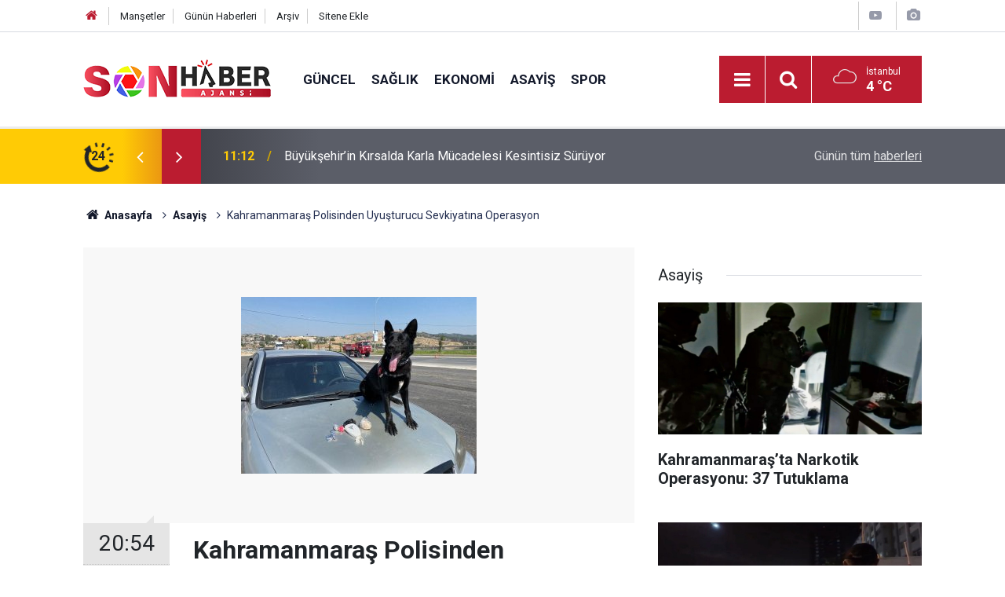

--- FILE ---
content_type: text/html; charset=UTF-8
request_url: https://sonhaberajansi.com/kahramanmaras-polisinden-uyusturucu-sevkiyatina-operasyon-1145h.htm
body_size: 7217
content:
<!doctype html>
	<html lang="tr">
	<head>
		<meta charset="utf-8"/>
		<meta http-equiv="X-UA-Compatible" content="IE=edge"/>
		<meta name="viewport" content="width=device-width, initial-scale=1"/>
		<title>Kahramanmaraş Polisinden Uyuşturucu Sevkiyatına Operasyon</title>
		<meta name="description" content="Kahramanmaraş Emniyet Müdürlüğü Narkotik Suçlarla Mücadele Şube Müdürlüğü koordinesinde, Elbistan Emniyet Müdürlüğü Narkotik Suçlarla Mücadele Grup Amirliği ekiplerinin de katılımıyla eş zamanlı iki ayrı uyuşturucu operasyonu yapıldı." />
<link rel="canonical" href="https://sonhaberajansi.com/kahramanmaras-polisinden-uyusturucu-sevkiyatina-operasyon-1145h.htm" />
<link rel="amphtml" href="https://sonhaberajansi.com/service/amp/kahramanmaras-polisinden-uyusturucu-sevkiyatina-operasyon-1145h.htm" />
<meta property="og:type" content="article" />
<meta property="og:site_name" content="Haber Portalı" />
<meta property="og:url" content="https://sonhaberajansi.com/kahramanmaras-polisinden-uyusturucu-sevkiyatina-operasyon-1145h.htm" />
<meta property="og:title" content="Kahramanmaraş Polisinden Uyuşturucu Sevkiyatına Operasyon" />
<meta property="og:description" content="Kahramanmaraş Emniyet Müdürlüğü Narkotik Suçlarla Mücadele Şube Müdürlüğü koordinesinde, Elbistan Emniyet Müdürlüğü Narkotik Suçlarla Mücadele Grup Amirliği ekiplerinin de katılımıyla eş zamanlı iki ayrı uyuşturucu operasyonu yapıldı." />
<meta property="og:image" content="https://sonhaberajansi.com/d/news/2501.jpg" />
<meta property="og:image:width" content="702" />
<meta property="og:image:height" content="351" />
<meta name="twitter:card" content="summary_large_image" />
<meta name="twitter:site" content="@@SONAjans1" />
<meta name="twitter:url"  content="https://sonhaberajansi.com/kahramanmaras-polisinden-uyusturucu-sevkiyatina-operasyon-1145h.htm" />
<meta name="twitter:title" content="Kahramanmaraş Polisinden Uyuşturucu Sevkiyatına Operasyon" />
<meta name="twitter:description" content="Kahramanmaraş Emniyet Müdürlüğü Narkotik Suçlarla Mücadele Şube Müdürlüğü koordinesinde, Elbistan Emniyet Müdürlüğü Narkotik Suçlarla Mücadele Grup Amirliği ekiplerinin de katılımıyla eş zamanlı iki ayrı uyuşturucu operasyonu yapıldı." />
<meta name="twitter:image" content="https://sonhaberajansi.com/d/news/2501.jpg" />
<meta name="Googlebot-News" content="noindex, nofollow" />
		<meta name="robots" content="max-snippet:-1, max-image-preview:large, max-video-preview:-1"/>
		<link rel="manifest" href="/manifest.json"/>
		<link rel="icon" href="https://sonhaberajansi.com/d/assets/favicon/favicon.ico"/>
		<meta name="generator" content="CM News 6.0"/>

		<link rel="preconnect" href="https://fonts.googleapis.com"/>
		<link rel="preconnect" href="https://fonts.gstatic.com"/>
		<link rel="preconnect" href="https://www.google-analytics.com"/>
		<link rel="preconnect" href="https://stats.g.doubleclick.net"/>
		<link rel="preconnect" href="https://tpc.googlesyndication.com"/>
		<link rel="preconnect" href="https://pagead2.googlesyndication.com"/>

		<link rel="stylesheet" href="https://sonhaberajansi.com/d/assets/bundle/2019-main.css?1599652692"/>

		<script>
			const BURL = "https://sonhaberajansi.com/",
				DURL = "https://sonhaberajansi.com/d/";
			if ('serviceWorker' in navigator)
			{
				navigator.serviceWorker.register('/service-worker.js');
			}
		</script>
		<script type="text/javascript" src="https://sonhaberajansi.com/d/assets/bundle/2019-main.js?1599652692" async></script>

		
<!-- Global site tag (gtag.js) - Google Analytics -->
<script async src="https://www.googletagmanager.com/gtag/js?id=UA-178910713-1"></script>
<script>
  window.dataLayer = window.dataLayer || [];
  function gtag(){dataLayer.push(arguments);}
  gtag('js', new Date());

  gtag('config', 'UA-178910713-1');
</script>	</head>
	<body class="body-main prevent news-detail news-13">
		<header class="base-header header-01">

	<div class="nav-top-container d-none d-lg-block">
		<div class="container">
			<div class="row">
				<div class="col">
					<nav class="nav-top">
	<div><a href="/" title="Anasayfa"><i class="icon-home"></i></a></div>
	<div><a href="/mansetler" title="Manşetler">Manşetler</a></div>
	<div>
		<a href="/son-haberler" title="Günün Haberleri">Günün Haberleri</a>
	</div>
	<div><a href="/ara" title="Arşiv">Arşiv</a></div>
	<div><a href="/sitene-ekle" title="Sitene Ekle">Sitene Ekle</a></div>
</nav>				</div>
				<div class="col-auto nav-icon">
					<div>
	<a href="/web-tv" title="Web TV"><span class="icon-youtube-play"></span></a>
</div>
<div>
	<a href="/foto-galeri" title="Foto Galeri"><span class="icon-camera"></span></a>
</div>
				</div>
			</div>
		</div>
	</div>

	<div class="nav-main-container">
		<div class="container">
			<div class="row h-100 align-items-center flex-nowrap">
				<div class="col-10 col-xl-auto brand">
					<a href="/" rel="home" title="Haber Portalı">
						<img class="lazy" loading="lazy" data-src="https://sonhaberajansi.com/d/assets/logo.png" alt="Haber Portalı" width="240" height="60"/>
					</a>
				</div>
				<div class="col-xl-auto d-none d-xl-block">
					<ul class="nav-main d-flex flex-row">
													<li>
								<a href="/guncel-haberleri-10hk.htm" title="Güncel">Güncel</a>
							</li>
														<li>
								<a href="/saglik-haberleri-11hk.htm" title="Sağlık">Sağlık</a>
							</li>
														<li>
								<a href="/ekonomi-haberleri-12hk.htm" title="Ekonomi">Ekonomi</a>
							</li>
														<li>
								<a href="/asayis-haberleri-13hk.htm" title="Asayiş">Asayiş</a>
							</li>
														<li>
								<a href="/spor-haberleri-14hk.htm" title="Spor">Spor</a>
							</li>
												</ul>
				</div>
				<div class="col-2 col-xl-auto d-flex justify-content-end ml-auto">
					<ul class="nav-tool d-flex flex-row">
						<li>
							<button class="btn show-all-menu" aria-label="Menu"><i class="icon-menu"></i></button>
						</li>
						<!--li class="d-none d-sm-block"><button class="btn" aria-label="Ara"><i class="icon-search"></i></button></li-->
						<li class="d-none d-sm-block">
							<a class="btn" href="/ara"><i class="icon-search"></i></a>
						</li>
													<li class="align-items-center d-none d-lg-flex weather">
								<span class="weather-icon float-left"><i class="icon-accu-7"></i></span>
																<div class="weather-info float-left">
									<div class="city">İstanbul										<span>4 °C</span></div>
								</div>
							</li>
											</ul>
				</div>
			</div>
		</div>
	</div>

	<section class="bar-last-news">
	<div class="container d-flex align-items-center">
		<div class="icon">
			<i class="icon-spin-cm-1 animate-spin"></i>
			<span>24</span>
		</div>
		<div class="items">
			<div class="owl-carousel owl-align-items-center" data-options='{
				"items": 1,
				"rewind": true,
				"autoplay": true,
				"autoplayHoverPause": true,
				"dots": false,
				"nav": true,
				"navText": "icon-angle",
				"animateOut": "slideOutUp",
				"animateIn": "slideInUp"}'
			>
									<div class="item">
						<span class="time">11:12</span>
						<a href="/buyuksehirin-kirsalda-karla-mucadelesi-kesintisiz-suruyor-22911h.htm">Büyükşehir’in Kırsalda Karla Mücadelesi Kesintisiz Sürüyor</a>
					</div>
										<div class="item">
						<span class="time">11:07</span>
						<a href="/edebiyatin-sehrinde-ahmet-hamdi-tanpinar-uzerine-ozel-soylesi-22910h.htm">Edebiyatın Şehrinde Ahmet Hamdi Tanpınar Üzerine Özel Söyleşi</a>
					</div>
										<div class="item">
						<span class="time">10:59</span>
						<a href="/gozukaradan-masal-soleni-22909h.htm">Gözükara'dan Masal Şöleni</a>
					</div>
										<div class="item">
						<span class="time">10:54</span>
						<a href="/onikisubatta-kir-dugun-salonu-icin-online-randevu-donemi-basladi-22908h.htm">Onikişubat’ta Kır Düğün Salonu için online randevu dönemi başladı</a>
					</div>
										<div class="item">
						<span class="time">10:50</span>
						<a href="/kaptan-pengu-ve-arkadaslari-miniklerle-bulusacak-22907h.htm">Kaptan Pengu ve Arkadaşları Miniklerle Buluşacak</a>
					</div>
										<div class="item">
						<span class="time">10:42</span>
						<a href="/yedikuyulara-otobus-seferleri-basliyor-2-22906h.htm">Yedikuyular’a Otobüs Seferleri Başlıyor!</a>
					</div>
										<div class="item">
						<span class="time">21:06</span>
						<a href="/gencler-12-subat-ruhunu-yerinde-yasayacak-22905h.htm">Gençler, 12 Şubat Ruhunu Yerinde Yaşayacak!</a>
					</div>
										<div class="item">
						<span class="time">21:02</span>
						<a href="/onikisubat-belediyesi-kirsalda-karla-mucadeleyi-724-surduruyor-22904h.htm">Onikişubat Belediyesi Kırsalda Karla Mücadeleyi 7/24 Sürdürüyor</a>
					</div>
										<div class="item">
						<span class="time">20:49</span>
						<a href="/km-havacilik-projesinde-ilk-kazma-vuruldu-22903h.htm">KM Havacılık Projesinde İlk Kazma Vuruldu!</a>
					</div>
										<div class="item">
						<span class="time">20:42</span>
						<a href="/buyuksehirde-2026nin-ilk-olagan-meclis-toplantisi-gerceklestirildi-22902h.htm">Büyükşehir’de 2026’nın İlk Olağan Meclis Toplantısı Gerçekleştirildi</a>
					</div>
								</div>
		</div>
		<div class="all-link">
			<a href="/son-haberler">Günün tüm <u>haberleri</u></a>
		</div>
	</div>
</section>
</header>

<section class="breadcrumbs">
	<div class="container">

		<ol>
			<li><a href="https://sonhaberajansi.com/"><h1><i class="icon-home"></i> Anasayfa</h1></a></li>
																		<li><a href="https://sonhaberajansi.com/asayis-haberleri-13hk.htm"><h2>Asayiş</h2></a></li>
																					<li><h3>Kahramanmaraş Polisinden Uyuşturucu Sevkiyatına Operasyon</h3></li>
									</ol>

	</div>
</section>
<!-- -->
	<main role="main">
				<div class="container section-padding-gutter">
							<div class="row">
	<div class="col-12 col-lg-8">
	<div class="page-content',  news-scroll" data-pages="[{&quot;id&quot;:&quot;22909&quot;,&quot;link&quot;:&quot;gozukaradan-masal-soleni-22909h.htm&quot;},{&quot;id&quot;:&quot;22908&quot;,&quot;link&quot;:&quot;onikisubatta-kir-dugun-salonu-icin-online-randevu-donemi-basladi-22908h.htm&quot;},{&quot;id&quot;:&quot;22902&quot;,&quot;link&quot;:&quot;buyuksehirde-2026nin-ilk-olagan-meclis-toplantisi-gerceklestirildi-22902h.htm&quot;},{&quot;id&quot;:&quot;22901&quot;,&quot;link&quot;:&quot;afaddan-tsk-personeline-depremde-arama-ve-kurtarma-egitimi-22901h.htm&quot;},{&quot;id&quot;:&quot;22898&quot;,&quot;link&quot;:&quot;kahramanmarasta-karne-gunu-faciasi-5-yasindaki-cocuk-hayatini-kaybetti-22898h.htm&quot;},{&quot;id&quot;:&quot;22897&quot;,&quot;link&quot;:&quot;oryantiring-yarismasina-basvurular-basladi-22897h.htm&quot;},{&quot;id&quot;:&quot;22893&quot;,&quot;link&quot;:&quot;kahramanmarasa-yeni-cocuk-gunduz-bakim-evi-22893h.htm&quot;},{&quot;id&quot;:&quot;22890&quot;,&quot;link&quot;:&quot;baskan-hanifi-toptastan-mirac-kandili-mesaji-22890h.htm&quot;},{&quot;id&quot;:&quot;22887&quot;,&quot;link&quot;:&quot;kirsalda-karla-mucadele-kesintisiz-suruyor-22887h.htm&quot;},{&quot;id&quot;:&quot;22883&quot;,&quot;link&quot;:&quot;kahramanmaras-jandarmadan-siki-denetim-22883h.htm&quot;}]">
	<div class="post-item" id="news-'1145" data-order="1" data-id="1145" data-title="Kahramanmaraş Polisinden Uyuşturucu Sevkiyatına Operasyon" data-url="https://sonhaberajansi.com/kahramanmaras-polisinden-uyusturucu-sevkiyatina-operasyon-1145h.htm">
		<div class="article-detail news-detail">

			<div class="article-image">
									<div class="imgc image">
						<img class="lazy" loading="lazy" src="[data-uri]" data-src="https://sonhaberajansi.com/d/news/2500.jpg" data-sizes="auto" data-srcset-pass="https://sonhaberajansi.com/d/news_ts/2500.jpg 414w, https://sonhaberajansi.com/d/news_t/2500.jpg 702w, https://sonhaberajansi.com/d/news/2500.jpg 1280w" alt="Kahramanmaraş Polisinden Uyuşturucu Sevkiyatına Operasyon"/>
					</div>
							</div>

			<aside class="article-side">
				<div class="position-sticky">
					<div class="content-date">
						<time class="p1" datetime="2020-07-21 20:54:00">20:54</time>
						<span class="p2">21 Temmuz 2020</span>
					</div>
					<div class="content-tools bookmark-block" data-type="1" data-twitter="@SONAjans1">
						<button class="icon-mail-alt bg" onclick="return openPopUp_520x390('/send_to_friend.php?type=1&amp;id=1145');" title="Arkadaşına Gönder"></button>
						<button class="icon-print bg" onclick="return openPopUp_670x500('/print.php?type=1&amp;id=1145')" title="Yazdır"></button>

													<button class="icon-comment bg" onclick="$.scrollTo('#comment_form_1145', 600);" title="Yorum Yap"></button>
																	</div>
				</div>
			</aside>

			<article class="article-content">

				<div class="content-heading">
					<h1 class="content-title">Kahramanmaraş Polisinden Uyuşturucu Sevkiyatına Operasyon</h1>
					<h2 class="content-description">Kahramanmaraş Emniyet Müdürlüğü Narkotik Suçlarla Mücadele Şube Müdürlüğü koordinesinde, Elbistan Emniyet Müdürlüğü Narkotik Suçlarla Mücadele Grup Amirliği ekiplerinin de katılımıyla eş zamanlı iki ayrı uyuşturucu operasyonu yapıldı.</h2>
				</div>

				
				
				<div class="text-content">
					<p>Birbiriyle bağlantılı iki ayrı operasyon kapsamında&nbsp; Kahramanmaraş'a ve Elbistan'a uyuşturucu sevkiyatı yapan 2 şahıstan H.E.(31) Kahramanmaraş ili girişinde, A.D.(28) ise Elbistan ilçesine seyir&nbsp; halindeyken suçüstü yakalandı.</p><p>Yakalanan şüpheli şahısların üzerlerinde ve eşyalarında; 392,18 gram takoz esrar maddesi, 1047 adet captagon, 53 adet ecstasy ve 107 adet sentetik uyuşturucu hap,49,03 gram metamfetamin, 3,70 gram kokain, 24,09 gram afyon sakızı ele geçirildi.</p><p>Şüpheli şahıslara uyuşturucu madde ticareti yapmak ve uyuşturucu madde kullanmak suçundan adli işlem başlatıldı. Gözaltına alınan şahıslar Emniyet Müdürlüğü’ne götürüldü.</p>				</div>

				
				
									<p class="content-source">
						<span class="c">Kaynak:</span><img class="lazy" loading="lazy" data-src="https://sonhaberajansi.com/d/news_source/1.jpg" align="absmiddle" alt="Haber Kaynağı" width="110" height="30"/>					</p>

				
				
				
				
				
			</article>
		</div>

		
				<section class="comment-block">
		<h1 class="caption"><span>HABERE</span> YORUM KAT</h1>

		<div class="comment_add clearfix">
	<form method="post" id="comment_form_1145" onsubmit="return addComment(this, 1, 1145);">
		<textarea name="comment_content" class="comment_content" rows="6" placeholder="YORUMUNUZ" maxlength="500"></textarea>
		<input type="hidden" name="reply" value="0"/>
		<span class="reply_to"></span>
		<input type="text" name="member_name" class="member_name" placeholder="AD-SOYAD"/>
		<input type="submit" name="comment_submit" class="comment_submit" value="YORUMLA"/>
	</form>
			<div class="info"><b>UYARI:</b> Küfür, hakaret, rencide edici cümleler veya imalar, inançlara saldırı içeren, imla kuralları ile yazılmamış,<br /> Türkçe karakter kullanılmayan ve büyük harflerle yazılmış yorumlar onaylanmamaktadır.</div>
	</div>
		
	</section>

	<div id="fb-comments-1145" class="fb-comments" data-href="https://sonhaberajansi.com/kahramanmaras-polisinden-uyusturucu-sevkiyatina-operasyon-1145h.htm" data-width="100%" data-numposts="5" data-colorscheme="light"></div>

<!-- -->

		
		
			</div>
	</div>
	</div>
	<div class="col-12 col-lg-4">
		<section class="side-content news-side-list ">
			<header class="side-caption">
			<div><span>Asayiş </span></div>
		</header>
		<div class="row">
																<div class="col-12 mb-4 box-02">
						<div class="post-item ia">
			<a href="/kahramanmarasta-narkotik-operasyonu-37-tutuklama-22900h.htm">
				<div class="imgc">
					<img class="lazy" loading="lazy" data-src="https://sonhaberajansi.com/d/news/29879.jpg" alt="Kahramanmaraş’ta Narkotik Operasyonu: 37 Tutuklama"/>
				</div>
				<span class="t">Kahramanmaraş’ta Narkotik Operasyonu: 37 Tutuklama</span>
											</a>
		</div>
					</div>
			
														<div class="col-12 mb-4 box-02">
						<div class="post-item ia">
			<a href="/kahramanmarasta-ataturke-hakarete-3-gozalti-22899h.htm">
				<div class="imgc">
					<img class="lazy" loading="lazy" data-src="https://sonhaberajansi.com/d/news/29878.jpg" alt="Kahramanmaraş’ta Atatürk’e hakarete 3 gözaltı "/>
				</div>
				<span class="t">Kahramanmaraş’ta Atatürk’e hakarete 3 gözaltı </span>
											</a>
		</div>
					</div>
															<div class="col-12">
									</div>
			
														<div class="col-12 mb-4 box-02">
						<div class="post-item ia">
			<a href="/kahramanmarasta-karne-gunu-faciasi-5-yasindaki-cocuk-hayatini-kaybetti-22898h.htm">
				<div class="imgc">
					<img class="lazy" loading="lazy" data-src="https://sonhaberajansi.com/d/news/29877.jpg" alt="Kahramanmaraş’ta Karne Günü Faciası: 5 Yaşındaki Çocuk Hayatını Kaybetti"/>
				</div>
				<span class="t">Kahramanmaraş’ta Karne Günü Faciası: 5 Yaşındaki Çocuk Hayatını Kaybetti</span>
											</a>
		</div>
					</div>
			
														<div class="col-12 mb-4 box-02">
						<div class="post-item ia">
			<a href="/kahramanmaras-jandarmadan-siki-denetim-22883h.htm">
				<div class="imgc">
					<img class="lazy" loading="lazy" data-src="https://sonhaberajansi.com/d/news/29864.jpg" alt="Kahramanmaraş jandarmadan sıkı denetim "/>
				</div>
				<span class="t">Kahramanmaraş jandarmadan sıkı denetim </span>
											</a>
		</div>
					</div>
															<div class="col-12">
									</div>
			
														<div class="col-12 mb-4 box-02">
						<div class="post-item ia">
			<a href="/66-yasindaki-kadin-hayatini-kaybetti-22871h.htm">
				<div class="imgc">
					<img class="lazy" loading="lazy" data-src="https://sonhaberajansi.com/d/news/29851.jpg" alt="66 Yaşındaki Kadın Hayatını Kaybetti"/>
				</div>
				<span class="t">66 Yaşındaki Kadın Hayatını Kaybetti</span>
											</a>
		</div>
					</div>
			
														<div class="col-12 mb-4 box-02">
						<div class="post-item ia">
			<a href="/kahramanmarasta-okulda-yangin-panigi-22870h.htm">
				<div class="imgc">
					<img class="lazy" loading="lazy" data-src="https://sonhaberajansi.com/d/news/29850.jpg" alt="Kahramanmaraş’ta Okulda Yangın Paniği"/>
				</div>
				<span class="t">Kahramanmaraş’ta Okulda Yangın Paniği</span>
											</a>
		</div>
					</div>
															<div class="col-12">
									</div>
			
														<div class="col-12 mb-4 box-02">
						<div class="post-item ia">
			<a href="/kahramanmaras-merkezli-uyusturucu-operasyonu-25-gozalti-22866h.htm">
				<div class="imgc">
					<img class="lazy" loading="lazy" data-src="https://sonhaberajansi.com/d/news/29845.jpg" alt="Kahramanmaraş Merkezli Uyuşturucu Operasyonu: 25 Gözaltı"/>
				</div>
				<span class="t">Kahramanmaraş Merkezli Uyuşturucu Operasyonu: 25 Gözaltı</span>
											</a>
		</div>
					</div>
			
														<div class="col-12 mb-4 box-02">
						<div class="post-item ia">
			<a href="/kahramanmarasta-ahsap-evde-cikan-yangin-geceyi-gunduze-cevirdi-22862h.htm">
				<div class="imgc">
					<img class="lazy" loading="lazy" data-src="https://sonhaberajansi.com/d/news/29841.jpg" alt="Kahramanmaraş’ta ahşap evde çıkan yangın geceyi gündüze çevirdi"/>
				</div>
				<span class="t">Kahramanmaraş’ta ahşap evde çıkan yangın geceyi gündüze çevirdi</span>
											</a>
		</div>
					</div>
												</div>
</section>	</div>
	</div>
		</div>
	</main>

	<footer class="base-footer footer-01">
	<div class="nav-top-container">
		<div class="container">
			<div class="row">
				<div class="col-12 col-lg-auto">
					Haber Portalı &copy; 2020				</div>
				<div class="col-12 col-lg-auto">
					<nav class="nav-footer">
	<div><a href="/" title="Anasayfa">Anasayfa</a></div>
	<div><a href="/kunye" title="Künye">Künye</a></div>
	<div><a href="/iletisim" title="İletişim">İletişim</a></div>
	<div>
		<a href="/gizlilik-ilkeleri" title="Gizlilik İlkeleri">Gizlilik İlkeleri</a>
	</div>
	<div><a href="/sitene-ekle" title="Sitene Ekle">Sitene Ekle</a></div>
</nav>
				</div>
				<div class="col-12 col-lg-auto">
					<div class="nav-social"><a class="facebook-bg" href="https://www.facebook.com/https://www.facebook.com/sonhaberajans/" rel="nofollow noopener noreferrer" target="_blank" title="Facebook ile takip et"><i class="icon-facebook"></i></a><a class="twitter-bg" href="https://twitter.com/@SONAjans1" rel="nofollow noopener noreferrer" target="_blank" title="Twitter ile takip et"><i class="icon-twitter"></i></a><a class="rss-bg" href="/service/rss.php" target="_blank" title="RSS, News Feed, Haber Beslemesi"><i class="icon-rss"></i></a></div>				</div>
			</div>
		</div>
	</div>
		<div class="container">
		<div class="row">
			<div class="col cm-sign">
				<i class="icon-cm" title="CM Bilişim Teknolojileri"></i>
				<a href="https://www.cmbilisim.com/haber-portali-20s.htm?utm_referrer=https%3A%2F%2Fsonhaberajansi.com%2F" target="_blank" title="CMNews Haber Portalı Yazılımı">Haber Portalı Yazılımı</a>
			</div>
		</div>
	</div>
</footer>
<div id="nav-all" class="nav-all nav-all-01 overlay">
	<div class="logo-container">
		<img src="https://sonhaberajansi.com/d/assets/logo.png" alt="Haber Portalı" width="240" height="60" class="show-all-menu">
		<button id="close-nav-all" class="show-all-menu close"><i class="icon-cancel"></i></button>
	</div>
	<div class="search-container">
		<form action="/ara">
			<input type="text" placeholder="Sitede Ara" name="key"><button type="submit"><i class="icon-search"></i></button>
		</form>
	</div>
	<nav>
		<header class="caption">Haberler</header>
<ul class="topics">
		<li><a href="/son-haberler">Son Haberler</a></li>
	<li><a href="/mansetler">Manşetler</a></li>
			<li>
			<a href="/guncel-haberleri-10hk.htm" title="Güncel">Güncel</a>
		</li>
				<li>
			<a href="/saglik-haberleri-11hk.htm" title="Sağlık">Sağlık</a>
		</li>
				<li>
			<a href="/ekonomi-haberleri-12hk.htm" title="Ekonomi">Ekonomi</a>
		</li>
				<li>
			<a href="/asayis-haberleri-13hk.htm" title="Asayiş">Asayiş</a>
		</li>
				<li>
			<a href="/spor-haberleri-14hk.htm" title="Spor">Spor</a>
		</li>
				<li>
			<a href="/politika-haberleri-15hk.htm" title="Politika">Politika</a>
		</li>
				<li>
			<a href="/yerel-haberleri-16hk.htm" title="Yerel">Yerel</a>
		</li>
				<li>
			<a href="/dunya-haberleri-17hk.htm" title="Dünya">Dünya</a>
		</li>
				<li>
			<a href="/cevre-haberleri-18hk.htm" title="Çevre">Çevre</a>
		</li>
				<li>
			<a href="/magazin-haberleri-19hk.htm" title="Magazin">Magazin</a>
		</li>
				<li>
			<a href="/kultur-sanat-haberleri-20hk.htm" title="Kültür Sanat">Kültür Sanat</a>
		</li>
				<li>
			<a href="/teknoloji-haberleri-21hk.htm" title="Teknoloji">Teknoloji</a>
		</li>
				<li>
			<a href="/egitim-haberleri-22hk.htm" title="Eğitim">Eğitim</a>
		</li>
		
</ul>
<header class="caption">Diğer İçerikler</header>
<ul class="topics">
	<li><a href="/foto-galeri">Foto Galeri</a></li>
	<li><a href="/web-tv">Web Tv</a></li>
	<li><a href="/gazete-mansetleri">Gazete Manşetleri</a></li>
</ul>
<header class="caption">Kurumsal</header>
<ul class="topics">
	<li><a href="/kunye">Künye</a></li>
	<li><a href="/iletisim">İletişim</a></li>
	<li><a href="/gizlilik-ilkeleri">Gizlilik İlkeleri</a></li>
	<li><a href="/kullanim-sartlari">Kullanım Şartları</a></li>
	<li><a href="/sitene-ekle">Geliştiriciler İçin</a></li>
</ul>	</nav>
</div>
<!-- -->
<script type="application/ld+json">
{
    "@context": "http://schema.org",
    "@graph": [
        {
            "@type": "WebSite",
            "url": "https://sonhaberajansi.com/",
            "name": "Haber Portalı",
            "description": "Son Haber Ajansı",
            "image": {
                "@type": "ImageObject",
                "url": "https://sonhaberajansi.com/d/assets/facebook-default-share.png",
                "width": 600,
                "height": 315
            },
            "potentialAction": {
                "@type": "SearchAction",
                "target": "https://sonhaberajansi.com/ara?key={search_term_string}",
                "query-input": "required name=search_term_string"
            }
        },
        {
            "@type": "Organization",
            "name": "Haber Portalı",
            "url": "https://sonhaberajansi.com/",
            "logo": "https://sonhaberajansi.com/d/assets/logo.png",
            "address": "Türkiye",
            "sameAs": [
                "https://www.facebook.com/https://www.facebook.com/sonhaberajans/",
                "https://www.twitter.com/@SONAjans1"
            ]
        },
        {
            "@type": "BreadcrumbList",
            "itemListElement": [
                {
                    "@type": "ListItem",
                    "position": 1,
                    "name": "Anasayfa",
                    "item": "https://sonhaberajansi.com/"
                },
                {
                    "@type": "ListItem",
                    "position": 2,
                    "name": "Asayiş",
                    "item": "https://sonhaberajansi.com/asayis-haberleri-13hk.htm"
                }
            ]
        },
        {
            "@type": "NewsArticle",
            "datePublished": "2020-07-21T21:00:30+03:00",
            "dateCreated": "2020-07-21T21:00:30+03:00",
            "dateModified": "2020-07-21T21:00:30+03:00",
            "headline": "Kahramanmaraş Polisinden Uyuşturucu Sevkiyatına Operasyon",
            "alternativeHeadline": "Kahramanmaraş Polisinden Uyuşturucu Sevkiyatına Operasyon",
            "description": "Kahramanmaraş Emniyet Müdürlüğü Narkotik Suçlarla Mücadele Şube Müdürlüğü koordinesinde, Elbistan Emniyet Müdürlüğü Narkotik Suçlarla Mücadele Grup Amirliği ekiplerinin de katılımıyla eş zamanlı iki ayrı uyuşturucu operasyonu yapıldı.",
            "articleSection": "Asayiş",
            "image": [
                "https://sonhaberajansi.com/d/news/2500.jpg"
            ],
            "speakable": {
                "@type": "SpeakableSpecification",
                "cssSelector": [
                    ".content-title",
                    ".content-description",
                    ".text-content"
                ]
            },
            "author": {
                "@type": "Organization",
                "name": "Son Haber Ajansi",
                "logo": {
                    "@type": "ImageObject",
                    "url": "https://sonhaberajansi.com/d/assets/logo.png",
                    "width": 240,
                    "height": 60
                }
            },
            "publisher": {
                "@type": "Organization",
                "name": "Son Haber Ajansi",
                "logo": {
                    "@type": "ImageObject",
                    "url": "https://sonhaberajansi.com/d/assets/logo.png",
                    "width": 240,
                    "height": 60
                }
            },
            "mainEntityOfPage": "https://sonhaberajansi.com/kahramanmaras-polisinden-uyusturucu-sevkiyatina-operasyon-1145h.htm",
            "inLanguage": "tr-TR"
        }
    ]
}
</script>
			<!-- 0.069318056106567 -->
	<script defer src="https://static.cloudflareinsights.com/beacon.min.js/vcd15cbe7772f49c399c6a5babf22c1241717689176015" integrity="sha512-ZpsOmlRQV6y907TI0dKBHq9Md29nnaEIPlkf84rnaERnq6zvWvPUqr2ft8M1aS28oN72PdrCzSjY4U6VaAw1EQ==" data-cf-beacon='{"version":"2024.11.0","token":"f9ffd99922e14ed9a0719a63f8f0bbdb","r":1,"server_timing":{"name":{"cfCacheStatus":true,"cfEdge":true,"cfExtPri":true,"cfL4":true,"cfOrigin":true,"cfSpeedBrain":true},"location_startswith":null}}' crossorigin="anonymous"></script>
</body>
	</html>
	